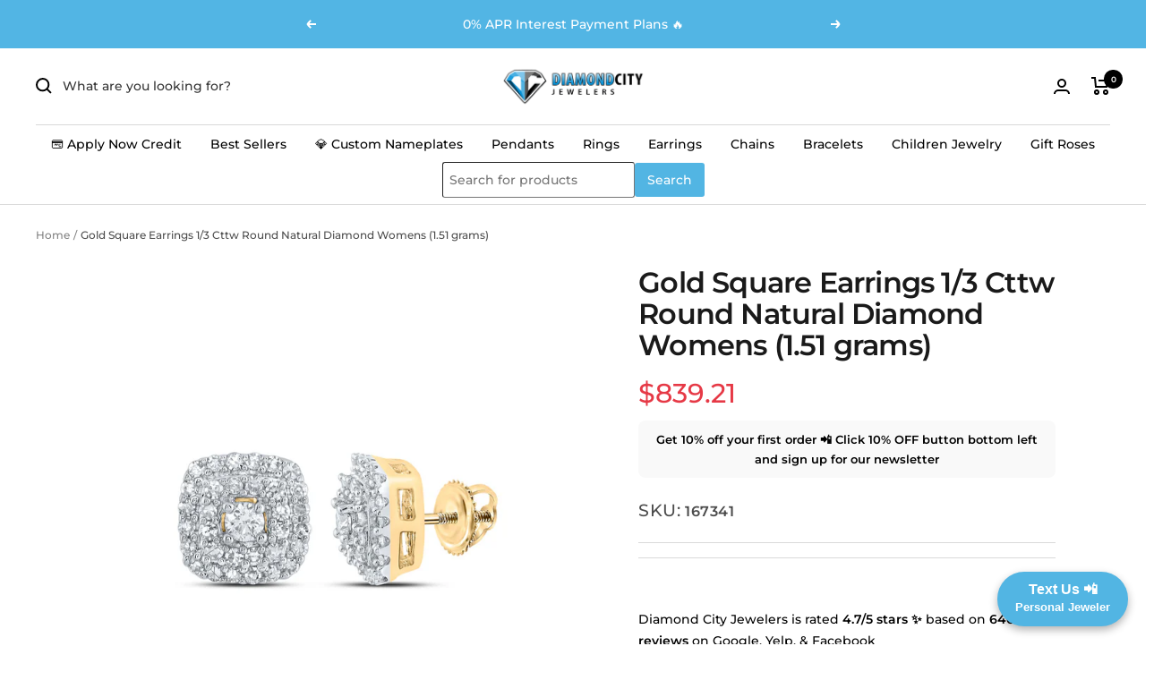

--- FILE ---
content_type: text/javascript; charset=utf-8
request_url: https://diamondcity.biz/products/gold-square-earrings-1-3-cttw-round-diamond-womenses10636.js
body_size: 1193
content:
{"id":7522724741307,"title":"Gold Square Earrings 1\/3 Cttw Round Natural Diamond Womens (1.51 grams)","handle":"gold-square-earrings-1-3-cttw-round-diamond-womenses10636","description":"\u003cdiv class=\"spec_tbl\"\u003e  \u003cstyle\u003e  table {border-collapse: collapse; width: 100%; font-size: 1.2em; border: 1px lightgrey solid;} th, td {text-align: left; padding: 5px;} tr:nth-child(odd) {background-color: #efefee;} tr {border-bottom: 1px lightgrey solid;}  \u003c\/style\u003e   \u003ctable\u003e  \u003ctbody\u003e\n\u003ctr\u003e\n\u003ctd style=\"font-weight: bold; color: #41526####C;\"\u003eAll Diamond Jewelry\u003c\/td\u003e\n\u003ctd\u003eGenuine 100% natural earth mined diamonds\u003c\/td\u003e\n\u003c\/tr\u003e\n\u003ctr\u003e\n\u003ctd style=\"font-weight: bold; color: #41526####C;\"\u003eColor\u003c\/td\u003e\n\u003ctd\u003eG-H\u003c\/td\u003e\n\u003c\/tr\u003e\n\u003ctr\u003e\n\u003ctd style=\"font-weight: bold; color: #41526####C;\"\u003eLength\u003c\/td\u003e\n\u003ctd\u003e6.6 mm ( .26 inches )\u003c\/td\u003e\n\u003c\/tr\u003e\n\u003ctr\u003e\n\u003ctd style=\"font-weight: bold; color: #41526####C;\"\u003eWidth\u003c\/td\u003e\n\u003ctd\u003e6.4 mm ( .25 inches )\u003c\/td\u003e\n\u003c\/tr\u003e\n\u003c\/tbody\u003e\n\u003c\/table\u003e\n\u003c\/div\u003eCombined diamond weight of 1\/3 carats total weight represents a range of 0.30 - 0.36 cts. t.w.Take it now \u0026amp; pay later! Choose from our payment methods at checkout such as Affirm, Afterpay, Shop Pay, Klarna, and many more! Our collection features genuine gold and diamond jewelry that you can trust. We offer pieces made from 100% genuine natural earth-mined diamonds, along with some gold-plated items in a yellow tone and other stones mentioned in the title. Shop with confidence, knowing that you're getting authentic and high-quality jewelry. Want to work directly with a jeweler via text? Text your new VIP personal jeweler Riley Pedro at 707-920-4020!","published_at":"2022-05-08T13:02:17-04:00","created_at":"2022-05-08T13:02:17-04:00","vendor":"GND","type":"Diamond Cluster Earring","tags":[],"price":83921,"price_min":83921,"price_max":83921,"available":true,"price_varies":false,"compare_at_price":null,"compare_at_price_min":0,"compare_at_price_max":0,"compare_at_price_varies":false,"variants":[{"id":42913435648187,"title":"10kt Yellow Gold","option1":"10kt Yellow Gold","option2":null,"option3":null,"sku":"167341","requires_shipping":true,"taxable":true,"featured_image":{"id":33595668725947,"product_id":7522724741307,"position":1,"created_at":"2022-09-22T01:57:10-04:00","updated_at":"2022-09-22T01:57:10-04:00","alt":"10kt Yellow Gold Womens Round Diamond Square Earrings 1\/3 Cttw","width":1000,"height":1000,"src":"https:\/\/cdn.shopify.com\/s\/files\/1\/0280\/0920\/1738\/products\/167341_471a7af3-9c5f-4390-a839-471505e65074.jpg?v=1663826230","variant_ids":[42913435648187]},"available":true,"name":"Gold Square Earrings 1\/3 Cttw Round Natural Diamond Womens (1.51 grams) - 10kt Yellow Gold","public_title":"10kt Yellow Gold","options":["10kt Yellow Gold"],"price":83921,"weight":2,"compare_at_price":null,"inventory_management":"shopify","barcode":"167341","featured_media":{"alt":"10kt Yellow Gold Womens Round Diamond Square Earrings 1\/3 Cttw","id":25933388153019,"position":1,"preview_image":{"aspect_ratio":1.0,"height":1000,"width":1000,"src":"https:\/\/cdn.shopify.com\/s\/files\/1\/0280\/0920\/1738\/products\/167341_471a7af3-9c5f-4390-a839-471505e65074.jpg?v=1663826230"}},"requires_selling_plan":false,"selling_plan_allocations":[]},{"id":42913435680955,"title":"10kt White Gold","option1":"10kt White Gold","option2":null,"option3":null,"sku":"167342","requires_shipping":true,"taxable":true,"featured_image":{"id":33595668758715,"product_id":7522724741307,"position":2,"created_at":"2022-09-22T01:57:10-04:00","updated_at":"2022-09-22T01:57:10-04:00","alt":"10kt White Gold Womens Round Diamond Square Earrings 1\/3 Cttw","width":1000,"height":1000,"src":"https:\/\/cdn.shopify.com\/s\/files\/1\/0280\/0920\/1738\/products\/167342_5e4c4e2b-fb64-48df-b6d0-7ec5c5343d2c.jpg?v=1663826230","variant_ids":[42913435680955]},"available":false,"name":"Gold Square Earrings 1\/3 Cttw Round Natural Diamond Womens (1.51 grams) - 10kt White Gold","public_title":"10kt White Gold","options":["10kt White Gold"],"price":83921,"weight":2,"compare_at_price":null,"inventory_management":"shopify","barcode":"167342","featured_media":{"alt":"10kt White Gold Womens Round Diamond Square Earrings 1\/3 Cttw","id":25933388185787,"position":2,"preview_image":{"aspect_ratio":1.0,"height":1000,"width":1000,"src":"https:\/\/cdn.shopify.com\/s\/files\/1\/0280\/0920\/1738\/products\/167342_5e4c4e2b-fb64-48df-b6d0-7ec5c5343d2c.jpg?v=1663826230"}},"requires_selling_plan":false,"selling_plan_allocations":[]}],"images":["\/\/cdn.shopify.com\/s\/files\/1\/0280\/0920\/1738\/products\/167341_471a7af3-9c5f-4390-a839-471505e65074.jpg?v=1663826230","\/\/cdn.shopify.com\/s\/files\/1\/0280\/0920\/1738\/products\/167342_5e4c4e2b-fb64-48df-b6d0-7ec5c5343d2c.jpg?v=1663826230"],"featured_image":"\/\/cdn.shopify.com\/s\/files\/1\/0280\/0920\/1738\/products\/167341_471a7af3-9c5f-4390-a839-471505e65074.jpg?v=1663826230","options":[{"name":"Metal Type","position":1,"values":["10kt Yellow Gold","10kt White Gold"]}],"url":"\/products\/gold-square-earrings-1-3-cttw-round-diamond-womenses10636","media":[{"alt":"10kt Yellow Gold Womens Round Diamond Square Earrings 1\/3 Cttw","id":25933388153019,"position":1,"preview_image":{"aspect_ratio":1.0,"height":1000,"width":1000,"src":"https:\/\/cdn.shopify.com\/s\/files\/1\/0280\/0920\/1738\/products\/167341_471a7af3-9c5f-4390-a839-471505e65074.jpg?v=1663826230"},"aspect_ratio":1.0,"height":1000,"media_type":"image","src":"https:\/\/cdn.shopify.com\/s\/files\/1\/0280\/0920\/1738\/products\/167341_471a7af3-9c5f-4390-a839-471505e65074.jpg?v=1663826230","width":1000},{"alt":"10kt White Gold Womens Round Diamond Square Earrings 1\/3 Cttw","id":25933388185787,"position":2,"preview_image":{"aspect_ratio":1.0,"height":1000,"width":1000,"src":"https:\/\/cdn.shopify.com\/s\/files\/1\/0280\/0920\/1738\/products\/167342_5e4c4e2b-fb64-48df-b6d0-7ec5c5343d2c.jpg?v=1663826230"},"aspect_ratio":1.0,"height":1000,"media_type":"image","src":"https:\/\/cdn.shopify.com\/s\/files\/1\/0280\/0920\/1738\/products\/167342_5e4c4e2b-fb64-48df-b6d0-7ec5c5343d2c.jpg?v=1663826230","width":1000}],"requires_selling_plan":false,"selling_plan_groups":[]}